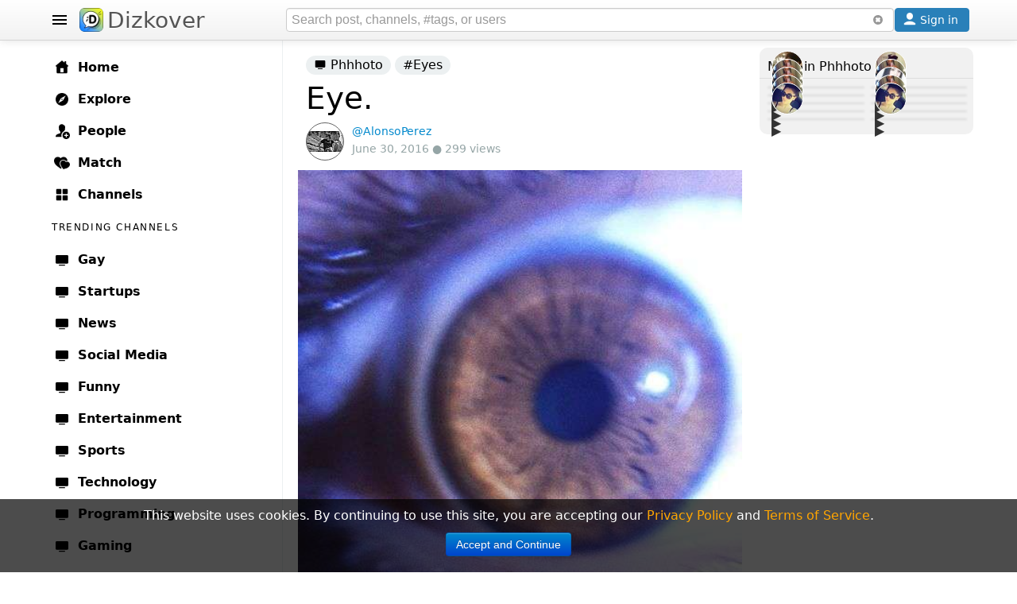

--- FILE ---
content_type: text/html; charset=UTF-8
request_url: https://www.dizkover.com/phhhoto/18917/eye
body_size: 22955
content:
<!DOCTYPE html>
<html xmlns="http://www.w3.org/1999/xhtml" xml:lang="en" lang="en" itemscope="" itemtype="http://schema.org/WebPage">
<head>
<meta http-equiv="Content-Type" content="text/html; charset=utf-8" />
<link rel="shortcut icon" type="image/x-icon" href="https://img.dizkover.com/images/favicon.1119.ico" />
<link rel="apple-touch-icon" sizes="167x167" href="https://img.dizkover.com/images/favicon-167x167.1119.png" />
<link rel="apple-touch-icon" sizes="180x180" href="https://img.dizkover.com/images/favicon-180x180.1119.png" />
<meta name="apple-mobile-web-app-title" content="Dizkover">


<meta itemprop="name" content="&quot;Eye.&quot; by Alonso P (@AlonsoPerez) on Jun 30, 2016, 2:16 am" />
<meta name="description" content="Alonso P (@AlonsoPerez) Phhhoto story: Eye... [Jun 30, 2016, 2:16 am]" />
<meta itemprop="description" content="Alonso P (@AlonsoPerez) Phhhoto story: Eye... [Jun 30, 2016, 2:16 am]" />
<meta property="fb:app_id" content="144998332352997" />
<meta property="og:url" content="https://www.dizkover.com/phhhoto/18917/eye" />
<meta property="og:title" content="&quot;Eye.&quot; by Alonso P (@AlonsoPerez) on Jun 30, 2016, 2:16 am - Dizkover" />
<meta property="og:description" content="Alonso P (@AlonsoPerez) Phhhoto story: Eye... [Jun 30, 2016, 2:16 am]" />
<meta property="og:image" content="https://img.dizkover.com/upload/img/orig/158174-146726739924-jpeg.jpg" />
<meta property="twitter:card" content="summary_large_image" />
<meta property="twitter:site" content="@Dizkover" />
<meta property="twitter:title" content="&quot;Eye.&quot; by Alonso P (@AlonsoPerez) on Jun 30, 2016, 2:16 am - Dizkover" />
<meta property="twitter:description" content="Alonso P (@AlonsoPerez) Phhhoto story: Eye... [Jun 30, 2016, 2:16 am]" />
<meta property="twitter:image" content="https://img.dizkover.com/upload/img/orig/158174-146726739924-jpeg.jpg" />
<meta itemprop="url" content="https://www.dizkover.com/phhhoto/18917/eye" />
<meta itemprop="primaryImageOfPage" content="https://img.dizkover.com/upload/img/orig/158174-146726739924-jpeg.jpg" />
<meta itemprop="thumbnailUrl" content="https://img.dizkover.com/upload/img/square/158174-146726739924-jpeg.jpg" />
<meta itemprop="image" content="https://img.dizkover.com/upload/img/orig/158174-146726739924-jpeg.jpg" />
<meta itemprop="publisher" content="Dizkover Media, LLC" />
<meta itemprop="dateCreated" content="2016-06-30T02:16:39+00:00" />
<meta itemprop="datePublished" content="2016-06-30T02:16:39+00:00" />
<meta itemprop="dateModified" content="2016-06-30T02:16:39+00:00" />
<meta itemprop="reviewedBy" content="Dizkover Media, LLC" />
<meta itemprop="lastReviewed" content="2016-06-30T02:16:39+00:00" />
<meta name="viewport" content="width=device-width, initial-scale=1, maximum-scale=1, user-scalable=0" />
<link rel="canonical" href="https://www.dizkover.com/phhhoto/18917/eye" />
<link fetchpriority="high" as="image" rel="preload" href="https://img.dizkover.com/upload/img/orig/158174-146726739924-jpeg.jpg" />
<link rel="stylesheet" type="text/css" href="https://img.dizkover.com/themes/bootstrap/css/styles.1119.min.css" />
<link rel="stylesheet" type="text/css" href="https://img.dizkover.com/assets/e3ecaab1/css/bootstrap.min.css" />
<link rel="stylesheet" type="text/css" href="https://img.dizkover.com/assets/e3ecaab1/css/bootstrap-responsive.min.css" />
<script type="text/javascript" src="https://img.dizkover.com/assets/1b1dd3f4/jquery.min.js"></script>
<script type="text/javascript" src="https://img.dizkover.com/assets/e3ecaab1/js/bootstrap.min.js"></script>
<title>&quot;Eye.&quot; by Alonso P (@AlonsoPerez) on Jun 30, 2016, 2:16 am - Dizkover</title>

<script type="application/ld+json">[{"@context":"http://schema.org","@type":"WebSite","name":"Dizkover","description":"Dizkover is an app to discover interesting people to add on all socials like snapchat. Find people who share your interests, share stories, find people nearby, and find a match. Add people on snapchat, kik, and skype.","url":"https://www.dizkover.com","thumbnailUrl":"https://img.dizkover.com/images/dizkover-snapcode.png"},{"@context":"http://schema.org","@type":"Organization","name":"Dizkover Media, LLC","url":"https://www.dizkover.com","sameAs":["https://www.facebook.com/dizkover","https://twitter.com/dizkover","https://www.instagram.com/dizkover","https://www.pinterest.com/dizkover"]}]</script>
	<script>
	$(document).ready(function(){ 
		$('#siteMenu .category .parent a.menu-label[href="' + window.location.pathname + '"]').addClass('active');
		$('#siteMenu .category .parent a.menu-label[href="https://www.dizkover.com' + window.location.pathname + '"]').addClass('active');
		if (window.location.pathname.toLowerCase()=='/match/match') {
			$('#siteMenu .category .parent a.menu-label[href="/match"]').addClass('active');
		}
	});
	</script>
<!-- gad-nothing --!>

</head>

	<body>


<div id="menuSpot">
<div class="container" role="contentinfo" itemscope="" itemtype="http://schema.org/SiteNavigationElement">
<div id="siteMenu" class="categories" style="">
<div id="siteMenuInner" class="category" style="padding-top:15px;">

<span class="parent"><a class="menu-label" itemprop="url" href="/"><span class="menu-icon icon-home"></span> <span itemprop="name">Home</span></a></span>
<span class="parent"><a class="menu-label" itemprop="url" href="/explore"><span class="menu-icon icon-explore"></span> <span itemprop="name">Explore</span></a></span>
<span class="parent"><a class="menu-label" itemprop="url" href="/people"><span class="menu-icon icon-people"></span> <span itemprop="name">People</span></a></span>
<span style="display:none;" class="parent"><a class="menu-label" itemprop="url" href="/map"><span class="menu-icon icon-map"></span> <span itemprop="name">Map</span></a></span>
<span class="parent"><a class="menu-label" itemprop="url" href="/match" data-id="menumembers"><span class="menu-icon icon-match"></span> <span itemprop="name">Match</span></a></span>	
<span class="parent"><a class="menu-label" itemprop="url" href="/channels"><span class="menu-icon icon-channels"></span> <span itemprop="name">Channels</span></a></span>







	<div class="menu-header">
	<span class="menu-header-label"><span class="text" style="display:inline-block;">Trending Channels</span></span>
	</div>
	<span class="parent"><a class="menu-label" itemprop="url" href="https://www.dizkover.com/gay" data-id="162" data-initfollow="" data-follow="1"><span class="menu-icon icon-channel"></span> <span itemprop="name">Gay</span></a></span> <span class="parent"><a class="menu-label" itemprop="url" href="https://www.dizkover.com/startups" data-id="158" data-initfollow="" data-follow="1"><span class="menu-icon icon-channel"></span> <span itemprop="name">Startups</span></a></span> <span class="parent"><a class="menu-label" itemprop="url" href="https://www.dizkover.com/news" data-id="2" data-initfollow="" data-follow="1"><span class="menu-icon icon-channel"></span> <span itemprop="name">News</span></a></span> <span class="parent"><a class="menu-label" itemprop="url" href="https://www.dizkover.com/social+media" data-id="3" data-initfollow="" data-follow="1"><span class="menu-icon icon-channel"></span> <span itemprop="name">Social Media</span></a></span> <span class="parent"><a class="menu-label" itemprop="url" href="https://www.dizkover.com/funny" data-id="4" data-initfollow="" data-follow="1"><span class="menu-icon icon-channel"></span> <span itemprop="name">Funny</span></a></span> <span class="parent"><a class="menu-label" itemprop="url" href="https://www.dizkover.com/entertainment" data-id="5" data-initfollow="" data-follow="1"><span class="menu-icon icon-channel"></span> <span itemprop="name">Entertainment</span></a></span> <span class="parent"><a class="menu-label" itemprop="url" href="https://www.dizkover.com/sports" data-id="6" data-initfollow="" data-follow="1"><span class="menu-icon icon-channel"></span> <span itemprop="name">Sports</span></a></span> <span class="parent"><a class="menu-label" itemprop="url" href="https://www.dizkover.com/technology" data-id="7" data-initfollow="" data-follow="1"><span class="menu-icon icon-channel"></span> <span itemprop="name">Technology</span></a></span> <span class="parent"><a class="menu-label" itemprop="url" href="https://www.dizkover.com/programming" data-id="9" data-initfollow="" data-follow="1"><span class="menu-icon icon-channel"></span> <span itemprop="name">Programming</span></a></span> <span class="parent"><a class="menu-label" itemprop="url" href="https://www.dizkover.com/gaming" data-id="10" data-initfollow="" data-follow="1"><span class="menu-icon icon-channel"></span> <span itemprop="name">Gaming</span></a></span> 




<div class="menu-line" style="padding-top:40px;"></div>

<span class="parent"><a class="menu-label" href="/snapchat/celebrity-snapcodes"><span class="menu-icon icon-info"></span> Celebrity Snapchat</a></span>
<span class="parent"><a class="menu-label" href="https://www.dizkover.com/blog"><span class="menu-icon icon-info"></span> Blog</a></span>
<span class="parent"><a class="menu-label" href="https://www.dizkover.com/site/help/badges"><span class="menu-icon icon-info"></span> Badges</a></span>
<span class="parent"><a class="menu-label" href="https://www.dizkover.com/site/help/about"><span class="menu-icon icon-info"></span> About</a></span>
<span class="parent"><a class="menu-label" href="https://www.dizkover.com/site/help/faq"><span class="menu-icon icon-info"></span> FAQ</a></span>
<span class="parent"><a class="menu-label" href="https://www.dizkover.com/site/help/privacy"><span class="menu-icon icon-info"></span> Privacy Policy</a></span>
<span class="parent"><a class="menu-label" href="https://www.dizkover.com/site/help/terms"><span class="menu-icon icon-info"></span> Terms of Service</a></span>


<div class="menu-line" style="padding-top:40px;"></div>

<div style="text-align:center;padding:30px 10px 30px 10px;font-size:0.8rem;font-weight:300;width:280px;">
<a class="btn-social btn-social-instagram" href="https://www.instagram.com/dizkover" rel="nofollow"><span></span></a>
<a class="btn-social btn-social-facebook" href="https://www.facebook.com/dizkover" rel="nofollow"><span></span></a>
<a class="btn-social btn-social-twitter" href="https://www.twitter.com/dizkover" rel="nofollow"><span></span></a>
<a class="btn-social btn-social-pinterest" href="https://www.pinterest.com/dizkover" rel="nofollow"><span></span></a>
<br/>
<img src="https://img.dizkover.com/images/dizkover-snapcode.png" style="width:70px;height:70px;margin:10px 0 20px 0;display:inline-block;" alt="dizkover snapcode"/>
<br/>
	<div style="margin:0px 0 20px 0;">
		<span style="display:block;margin:0 0 5px;font-weight:400;font-size:14px;">Download Dizkover app</span>
		<a href="https://apps.apple.com/us/app/dizkover-find-snapchat-usernames/id1406823891?ls=1" style="cursor:pointer;display:inline-block;"><img src="https://img.dizkover.com/images/appstore-black.svg" alt="Download Dizkover: Find Snapchat Usernames on the App Store" style="width:120px;height:40px;" /></a>
		<div style="margin-top:20px;font-size:0.9rem;">
		</div>
	</div>
Copyright &copy; 2026 Dizkover Media, LLC<br/>All rights reserved.
<br/>
Dizkover is not affiliated with Snapchat, Kik, Skype, or any other services platform linked on this website.
</div>


</div>


</div><!-- #siteMenu -->
</div><!-- container -->
</div><!-- #menuSpot -->


<div id="page-load" class="modal-overlay hidden"></div>


<div id="menuBar" class="navbar hideOnEditTiles navbar-fixed-top" style="z-index:1000;">

	<div class="navbar-inner" style="height:40px;padding:5px;">
	<div class="container" style="position:relative;">
	
		<span id="open-menu" class="btn-menu"></span>
	
		<span style="position:absolute;left:40px;"><a href="https://www.dizkover.com" class="brand" title="Dizkover"><img src="https://img.dizkover.com/images/favicon.1119.ico" alt="Dizkover" style="width:30px;height:30px;border-radius:6px;background:#fff;margin:5px 5px;" />Dizkover</a></span>

		<span aria-label="Search" id="mobile-search" class="btn-search" rel="popover" style="position:absolute;right:50px;z-index:99;display:none;padding:7px;"><span class="menu-icon icon-search"></span></span>
		
		<span id="search" style="margin: 5px !important;position: absolute;right:95px;height:30px;">

		<form id="search-form">
		<input style="width: 100%;height: 30px;box-sizing: border-box;" class="main-search" type="text" name="keyword" value="" placeholder="Search post, channels, #tags, or users" enterkeyhint="search">
		</form>	
		<span id="btn-search-clear" class="btn btn-link" style="position:absolute;top:0px;right:0px;margin:0px;"><i class="icon-remove-sign" style="opacity:0.5;"></i></span>
		<div class="search-word-group desktop"><div class="search-word-group-inner"></div></div>

		</span>

		<button aria-label="Close" class="btn btn-link btn-search-close icon icon-close" style="position: absolute;right: 0px;margin: 10px 5px;"></button>

		

				<span aria-label="Sign in" id="btnSignin" class="btnSignin btn btn-wire hilite" style="position: absolute;right: 5px;padding: 0px 5px; margin: 5px 0px;display: inline-block;"><span class="menu-icon icon-user icon-invert"></span> <span class="btnSignin-label">Sign in &nbsp;</span> </span>
				
		
	</div><!-- container -->
	</div>

</div>


<div class="top-space" style="height:50px"></div>


	

<div id="page">
	<div class="container" style="position:relative;z-index:10;">
	
		<div id="content">
		


	

<div class="item-page">

<div class="row-fluid" style="padding-bottom:0px;">


<div class="span8" style="position:relative;">

<div class="widgetItemView hide-on-comment-popup hide-on-hashtag-popup userDataFrame">



<script type="application/ld+json">{"@context": "http://schema.org","@type": "BreadcrumbList","itemListElement":[{"@type": "ListItem","position": 1,"item":{"@id": "https://www.dizkover.com/phhhoto","name": "Phhhoto"}}]}</script>
	


<ol class="breadcrumb">
<li><a href="https://www.dizkover.com/phhhoto"><span class="icon-channel" style="width:16px;height:16px;"></span> Phhhoto</a></li>

	
			<li><a href="https://www.dizkover.com/phhhoto/eyes">#Eyes</a></li>
				
</ol>



<div class="margin-side hide-on-edit" style="padding-bottom:10px;margin-bottom:0px;">
	
			<h1 itemprop="headline">Eye.</h1>			<div class="info" id="item-data" data-cat_id="189"> 
			<span class="img-avatar-thumb popUserModal" data-json="[base64]" data-avatar="https://img.dizkover.com/upload/img/avatar/square/AlonsoPerez.1727417377.jpg" style="background-image: url('https://img.dizkover.com/upload/img/avatar/thumb/AlonsoPerez.1727417377.jpg');"></span> 
					<span itemprop="author" class="popUserModal username" style="cursor:pointer;">@AlonsoPerez</span><br/>
			June 30, 2016 ● 299 views
			</div>
</div>
<div class="board-about hidden"><p><b>About Phhhoto</b></p>

<p><b>Phhhoto</b>&nbsp;is a free camera app for the iPhone and Android devices. Phhhoto&nbsp;captures images in animated GIF format. When you think of GIF, you think of Tumblr. And this is what Phhhoto will be trying to achieve now. Become the king of animated GIF!</p>

<p><b>Get dizkovered on Phhhoto!</b></p>

<p>Are you on Phhhoto? If you want to gain more followers on Phhhoto, share your Phhhoto gifs here at dizkover. Share your imagination. Share your creativity. And become Phhhoto famous!</p>

<p><b>How to post your Phhhoto?</b></p>

<p>Just post the link of your Phhhoto and we&#39;ll retrieve your Phhhoto. E.g.: &nbsp;http://phhhoto.com/i/ddvhZ225if7</p>

<p><b>Get Phhhoto on the AppStore:</b><br />
https://itunes.apple.com/us/app/phhhoto-moving-pictures/id871169596?mt=8</p>
</div>

	

	<div class="hide-on-edit" style="text-align:center;">
	<div class="image item-image" style="position:relative;display:inline-block;width:100%;">
		<img class="frame-img" src="/images/phhhoto.png" alt="Eye."/>
			<span class="image-strip" style="border-radius:inherit;position:absolute;top:0;left:0;bottom:0;right:0;background-image:url('https://img.dizkover.com/upload/img/orig/158174-146726739924-jpeg.jpg');
			background-size: 100% 500%;"></span>
	</div>
	</div>
	<div style="text-align:center;font-size:12px;"><span class="btn-link external-link" data-content="&lt;a target=&quot;_blank&quot; rel=&quot;noopener nofollow&quot; class=&quot;ext-link&quot; href=&quot;http://phhhoto.com/i/GIIf94c7cyz&quot;&gt;Go To External Site&lt;/a&gt;">via phhhoto.com</span></div>			
	
	<div id="item_body" class="margin-side hide-on-edit hide-on-comment-popup">
	
		
	
		
		
	
		
		


	</div><!-- end item_body -->
	
	
		
	
		
		
	
	
</div><!-- widgetItemView -->


		


<div id="widgetComments" class="widgetItemView collection hide-on-edit" style="margin-bottom:10px;overflow:auto;">

<div class="portlet-decoration">
<div class="portlet-title"><h2><i class="icon-comment"></i> <span id="comments_total">0</span> Comments</h2>
</div>
</div>


<div id="placeholder" class="comment" style="text-align:right;padding:10px;display:block;">
<button id="btnCloseComments" class="btn btn-follow btn-info" style="float:right;margin-left:5px;">Close</button> 
<button id="commentNewReply" data-parent_id="0" class="btn btn-follow btn-info"><i class="icon-plus-sign icon-white"></i> Comment</button>
</div>

<div id="comments" class="hide-on-edit">




<div id="comments-list">
<div id="comment_separator"></div>
<div id="showmore" style="margin-bottom:5px;"></div>
</div>


<div style="text-align:center;">
</div>
<br/>

</div><!--comments -->
</div><!-- widgetComments -->


	

	
	
	
	
</div><!-- span8 -->


<div id="siteSidebar" class="span4 hide-on-edit">
	

		

		

	


	

		


	
	
	
		
	

<div class="collection sideBar" id="yw1">
<div class="portlet-decoration">
<div class="portlet-title"><h2>More in Phhhoto</h2></div>
</div>
<div class="portlet-content">

<div class="bgimg" style="position: relative;">
<div class="bgimg-inner gotolink lazy" data-href="https://www.dizkover.com/phhhoto/21054/happy-valentines-day" title="Happy Valentines Day ❤️❤️" data-bg="https://img.dizkover.com/upload/img/orig/74-148705524717-jpeg.jpg" data-style="background-image:url('https://img.dizkover.com/upload/img/orig/74-148705524717-jpeg.jpg');">
 

<span class="userInfoFrame">
<span class="badge badge-warning"><span class="icon-heart icon-white"></span> <span style="vertical-align:bottom;">4</span></span>
</span>

<div class="itemText">
<h3 class="text"><a href="https://www.dizkover.com/phhhoto/21054/happy-valentines-day" title="Happy Valentines Day ❤️❤️">
Happy Valentines Day ❤️❤️</a></h3>
</div>

</div>

<div class="bgimg-gradient">▶︎</div>

<div class="userDataFrame">
<span class="img-avatar-thumb popUserModal" data-json="[base64]" data-avatar="https://img.dizkover.com/upload/img/avatar/square/Robber.1727417377.jpg" style="background-image: url('https://img.dizkover.com/upload/img/avatar/thumb/Robber.1727417377.jpg');"></span></div>
</div>
<div class="bgimg" style="position: relative;">
<div class="bgimg-inner gotolink lazy" data-href="https://www.dizkover.com/phhhoto/21035/wow-beauty-people" title="#WOW: Beauty + People" data-bg="https://img.dizkover.com/upload/img/orig/326-148697561033-jpeg.jpg" data-style="background-image:url('https://img.dizkover.com/upload/img/orig/326-148697561033-jpeg.jpg');">
 

<span class="userInfoFrame">
<span class="badge badge-warning"><span class="icon-heart icon-white"></span> <span style="vertical-align:bottom;">7</span></span>
</span>

<div class="itemText">
<h3 class="text"><a href="https://www.dizkover.com/phhhoto/21035/wow-beauty-people" title="#WOW: Beauty + People">
#WOW: Beauty + People</a></h3>
</div>

</div>

<div class="bgimg-gradient">▶︎</div>

<div class="userDataFrame">
<span class="img-avatar-thumb popUserModal" data-json="[base64]" data-avatar="https://img.dizkover.com/upload/img/avatar/square/FlorixPopa.1727417377.jpg" style="background-image: url('https://img.dizkover.com/upload/img/avatar/thumb/FlorixPopa.1727417377.jpg');"></span></div>
</div>
<div class="bgimg" style="position: relative;">
<div class="bgimg-inner gotolink lazy" data-href="https://www.dizkover.com/phhhoto/21027/afterhours-cars-bridge-city" title="#AfterHours: Cars + Bridge + City" data-bg="https://img.dizkover.com/upload/img/orig/366-148695469704-jpeg.jpg" data-style="background-image:url('https://img.dizkover.com/upload/img/orig/366-148695469704-jpeg.jpg');">
 

<span class="userInfoFrame">
<span class="badge badge-warning"><span class="icon-heart icon-white"></span> <span style="vertical-align:bottom;">3</span></span>
</span>

<div class="itemText">
<h3 class="text"><a href="https://www.dizkover.com/phhhoto/21027/afterhours-cars-bridge-city" title="#AfterHours: Cars + Bridge + City">
#AfterHours: Cars + Bridge + City</a></h3>
</div>

</div>

<div class="bgimg-gradient">▶︎</div>

<div class="userDataFrame">
<span class="img-avatar-thumb popUserModal" data-json="[base64]" data-avatar="https://img.dizkover.com/upload/img/avatar/square/rockybalboa.1727417377.jpg" style="background-image: url('https://img.dizkover.com/upload/img/avatar/thumb/rockybalboa.1727417377.jpg');"></span></div>
</div>
<div class="bgimg" style="position: relative;">
<div class="bgimg-inner gotolink lazy" data-href="https://www.dizkover.com/phhhoto/21008/wow-the-beauty-of-nature" title="#WOW; The beauty of #nature" data-bg="https://img.dizkover.com/upload/img/orig/366-148691718986-jpeg.jpg" data-style="background-image:url('https://img.dizkover.com/upload/img/orig/366-148691718986-jpeg.jpg');">
 

<span class="userInfoFrame">
<span class="badge badge-warning"><span class="icon-heart icon-white"></span> <span style="vertical-align:bottom;">3</span></span>
</span>

<div class="itemText">
<h3 class="text"><a href="https://www.dizkover.com/phhhoto/21008/wow-the-beauty-of-nature" title="#WOW; The beauty of #nature">
#WOW; The beauty of #nature</a></h3>
</div>

</div>

<div class="bgimg-gradient">▶︎</div>

<div class="userDataFrame">
<span class="img-avatar-thumb popUserModal" data-json="[base64]" data-avatar="https://img.dizkover.com/upload/img/avatar/square/rockybalboa.1727417377.jpg" style="background-image: url('https://img.dizkover.com/upload/img/avatar/thumb/rockybalboa.1727417377.jpg');"></span></div>
</div>
<div class="bgimg" style="position: relative;">
<div class="bgimg-inner gotolink lazy" data-href="https://www.dizkover.com/phhhoto/20992/bestofphhhoto-after-hours-abstract" title="#BestOfPhhhoto: After Hours Abstract" data-bg="https://img.dizkover.com/upload/img/orig/366-148688786811-jpeg.jpg" data-style="background-image:url('https://img.dizkover.com/upload/img/orig/366-148688786811-jpeg.jpg');">
 

<span class="userInfoFrame">
<span class="badge badge-warning"><span class="icon-heart icon-white"></span> <span style="vertical-align:bottom;">5</span></span>
</span>

<div class="itemText">
<h3 class="text"><a href="https://www.dizkover.com/phhhoto/20992/bestofphhhoto-after-hours-abstract" title="#BestOfPhhhoto: After Hours Abstract">
#BestOfPhhhoto: After Hours Abstract</a></h3>
</div>

</div>

<div class="bgimg-gradient">▶︎</div>

<div class="userDataFrame">
<span class="img-avatar-thumb popUserModal" data-json="[base64]" data-avatar="https://img.dizkover.com/upload/img/avatar/square/rockybalboa.1727417377.jpg" style="background-image: url('https://img.dizkover.com/upload/img/avatar/thumb/rockybalboa.1727417377.jpg');"></span></div>
</div>
<div class="bgimg" style="position: relative;">
<div class="bgimg-inner gotolink lazy" data-href="https://www.dizkover.com/phhhoto/20804/follow-me-on-phhhoto-betzy14" title="Follow me on phhhoto @Betzy14" data-bg="https://img.dizkover.com/upload/img/orig/180894-148631346656-jpeg.jpg" data-style="background-image:url('https://img.dizkover.com/upload/img/orig/180894-148631346656-jpeg.jpg');">
 

<span class="userInfoFrame">
<span class="badge badge-warning"><span class="icon-heart icon-white"></span> <span style="vertical-align:bottom;">4</span></span>
</span>

<div class="itemText">
<h3 class="text"><a href="https://www.dizkover.com/phhhoto/20804/follow-me-on-phhhoto-betzy14" title="Follow me on phhhoto @Betzy14">
Follow me on phhhoto @Betzy14</a></h3>
</div>

</div>

<div class="bgimg-gradient">▶︎</div>

<div class="userDataFrame">
<span class="img-avatar-thumb popUserModal" data-json="[base64]" data-avatar="https://img.dizkover.com/upload/img/avatar/square/Betzy14.1727417377.jpg" style="background-image: url('https://img.dizkover.com/upload/img/avatar/thumb/Betzy14.1727417377.jpg');"></span></div>
</div>
<div class="bgimg" style="position: relative;">
<div class="bgimg-inner gotolink lazy" data-href="https://www.dizkover.com/phhhoto/20377/roadtrip-destination-cave" title="#RoadTrip: Destination Cave" data-bg="https://img.dizkover.com/upload/img/orig/366-148109256038-jpeg.jpg" data-style="background-image:url('https://img.dizkover.com/upload/img/orig/366-148109256038-jpeg.jpg');">
 

<span class="userInfoFrame">
<span class="badge badge-warning"><span class="icon-heart icon-white"></span> <span style="vertical-align:bottom;">0</span></span>
</span>

<div class="itemText">
<h3 class="text"><a href="https://www.dizkover.com/phhhoto/20377/roadtrip-destination-cave" title="#RoadTrip: Destination Cave">
#RoadTrip: Destination Cave</a></h3>
</div>

</div>

<div class="bgimg-gradient">▶︎</div>

<div class="userDataFrame">
<span class="img-avatar-thumb popUserModal" data-json="[base64]" data-avatar="https://img.dizkover.com/upload/img/avatar/square/rockybalboa.1727417377.jpg" style="background-image: url('https://img.dizkover.com/upload/img/avatar/thumb/rockybalboa.1727417377.jpg');"></span></div>
</div>
<div class="bgimg" style="position: relative;">
<div class="bgimg-inner gotolink lazy" data-href="https://www.dizkover.com/phhhoto/20273/getting-dark-at-the-beach" title="Getting dark at the #beach 🌊" data-bg="https://img.dizkover.com/upload/img/orig/366-148034639534-jpeg.jpg" data-style="background-image:url('https://img.dizkover.com/upload/img/orig/366-148034639534-jpeg.jpg');">
 

<span class="userInfoFrame">
<span class="badge badge-warning"><span class="icon-heart icon-white"></span> <span style="vertical-align:bottom;">3</span></span>
</span>

<div class="itemText">
<h3 class="text"><a href="https://www.dizkover.com/phhhoto/20273/getting-dark-at-the-beach" title="Getting dark at the #beach 🌊">
Getting dark at the #beach 🌊</a></h3>
</div>

</div>

<div class="bgimg-gradient">▶︎</div>

<div class="userDataFrame">
<span class="img-avatar-thumb popUserModal" data-json="[base64]" data-avatar="https://img.dizkover.com/upload/img/avatar/square/rockybalboa.1727417377.jpg" style="background-image: url('https://img.dizkover.com/upload/img/avatar/thumb/rockybalboa.1727417377.jpg');"></span></div>
</div>
<div class="bgimg" style="position: relative;">
<div class="bgimg-inner gotolink lazy" data-href="https://www.dizkover.com/phhhoto/20211/greener-pasture" title="Greener Pasture 👀" data-bg="https://img.dizkover.com/upload/img/orig/174834-147994933364-jpeg.jpg" data-style="background-image:url('https://img.dizkover.com/upload/img/orig/174834-147994933364-jpeg.jpg');">
 

<span class="userInfoFrame">
<span class="badge badge-warning"><span class="icon-heart icon-white"></span> <span style="vertical-align:bottom;">10</span></span>
</span>

<div class="itemText">
<h3 class="text"><a href="https://www.dizkover.com/phhhoto/20211/greener-pasture" title="Greener Pasture 👀">
Greener Pasture 👀</a></h3>
</div>

</div>

<div class="bgimg-gradient">▶︎</div>

<div class="userDataFrame">
<span class="img-avatar-thumb popUserModal" data-json="[base64]" data-avatar="https://img.dizkover.com/upload/img/avatar/square/Simone.1727417377.jpg" style="background-image: url('https://img.dizkover.com/upload/img/avatar/thumb/Simone.1727417377.jpg');"></span></div>
</div>
<div class="bgimg" style="position: relative;">
<div class="bgimg-inner gotolink lazy" data-href="https://www.dizkover.com/phhhoto/20194/a-walk-on-the-beach" title="A walk on the #beach" data-bg="https://img.dizkover.com/upload/img/orig/174834-147979346817-jpeg.jpg" data-style="background-image:url('https://img.dizkover.com/upload/img/orig/174834-147979346817-jpeg.jpg');">
 

<span class="userInfoFrame">
<span class="badge badge-warning"><span class="icon-heart icon-white"></span> <span style="vertical-align:bottom;">9</span></span>
</span>

<div class="itemText">
<h3 class="text"><a href="https://www.dizkover.com/phhhoto/20194/a-walk-on-the-beach" title="A walk on the #beach">
A walk on the #beach</a></h3>
</div>

</div>

<div class="bgimg-gradient">▶︎</div>

<div class="userDataFrame">
<span class="img-avatar-thumb popUserModal" data-json="[base64]" data-avatar="https://img.dizkover.com/upload/img/avatar/square/Simone.1727417377.jpg" style="background-image: url('https://img.dizkover.com/upload/img/avatar/thumb/Simone.1727417377.jpg');"></span></div>
</div></div>
</div>	
	


	
		
		
	


	
	
	
		
		
		
	
	
<!--ALL ADS-->


	





	
</div>
</div>

</div><!-- item-page -->




<!-- popup for select images -->

	<script type="text/javascript">
	/*<![CDATA[*/
	$(document).ready(function(){
		jQuery('body').on('click','.image a',function(){
			if ($(this).find('.play-big, .overlay').is(':visible')) {
				var vid = $(this).attr('data-load');
		        if ($(this).attr('data-action')=='loadgif') {
		        	$(this).find('.bkgd').css('background-image',vid);
		        }
		        if ($(this).attr('data-action')=='loadvid') {
		        	$(this).find('.bkgd').html(''+
		        		'<iframe width="100%" height="100%" src="//www.youtube.com/embed/'+vid+'?feature=player_embedded&autoplay=1&fs=1&modestbranding=1&rel=0&showinfo=0&iv_load_policy=3&theme=dark" frameborder="0" allowfullscreen></iframe>'+
		        	'');
		        	$(this).find('.item-vid').css({'background-image':'none'});
		        }
		        if ($(this).attr('data-action')=='loadvimeo') {
		        	$(this).find('.bkgd').html(''+
		        		'<iframe width="100%" height="100%" src="//player.vimeo.com/video/'+vid+'?autoplay=1" frameborder="0" allowfullscreen></iframe>'+
		        	'');
		        	$(this).find('.item-vid').css({'background-image':'none'});
		        }
		        if ($(this).attr('data-action')=='loadfunnyordie') {
		        	$(this).find('.bkgd').html(''+
		        		'<iframe height="100%" width="100%" mozallowfullscreen="" allowfullscreen="" frameborder="0" src="http://www.funnyordie.com/embed/'+vid+'?autoplay=1" webkitallowfullscreen=""></iframe>'+
		        	'');
		        	$(this).find('.item-vid').css({'background-image':'none'});
		        }
		        if ($(this).attr('data-action')=='loadfbvid') {
		        	$(this).find('.bkgd').html(''+
		        		'<iframe width="100%" height="100%" src="//www.facebook.com/video/embed?video_id='+vid+'?autoplay=1" frameborder="0" allowfullscreen></iframe>'+
		        	'');
		        	$(this).find('.item-vid').css({'background-image':'none'});
		        }
		        if ($(this).attr('data-action')=='loadnewsinc') {
		        	$(this).find('.bkgd').html(''+
		        		'<iframe width="100%" height="100%" src="//launch.newsinc.com/?type=VideoPlayer/Single&widgetId=1&videoId='+vid+'" frameborder="no" scrolling="no" noresize marginwidth="0" marginheight="0"></iframe>'+
		        	'');
		        	$(this).find('.item-vid').css({'background-image':'none'});
		        }
	            $(this).find('.overlay').hide();
			} 
			else if ($(this).find('.overlay').length > 0) {
	        	$(this).find('.bkgd').css('background-image',$(this).attr('data-thumb'));
				$(this).find('.overlay').show();
			} 
			else {
				$(this).parent().attr('href',$(this).attr('data-href'));
			}
		});
	});
	/*]]>*/
	</script>
	
<script type="text/javascript">
/*<![CDATA[*/
var comment_count_left=0;
var parent_id=0;
var ic_id='';
var prev_sort='';
var sort='best';
var page=2; //because 1st is already displayed
var item_id = 18917;
var i=10;

if (window.location.hash === "#gallery") {
	$('.item-body').hide();
}

$("#gallery").append($("#thumbs"));
//$('#comment_link_body').hide();
//$("#hidden-image").hide();


function sendAlert(msg) {
	return '<div class="alert alert-success">'+
		'<button type="button" class="close" data-dismiss="alert"></button>'+msg+
		'</div>';
}
jQuery(function($) {

	
	jQuery('body').on('click','#dropzone',function(){ $('#fileupload').trigger('click'); }); $('#fileupload').live('click', function(e) { $('#progress .bar').css('width','0%'); initFileUpload(); }); function initFileUpload() { $('#fileupload').fileupload({ url: '/file/upload', type:'post',dataType:'json',autoUpload:false, formData: {user_id:''}, dropZone: $('#dropzone'), add: function(e, data, textStatus){ var allowed_type = ["video\/mp4","image\/jpeg","image\/gif","image\/png","text\/html"]; if( $.inArray(data.files[0].type, allowed_type) == -1 ) { showAlert('Only JPG, GIF, PNG, MP4 files are allowed. (Type: '+data.files[0].type+')'); return false; } var jqXHR = data.submit() .success(function (result, textStatus, jqXHR) { }) .error(function (jqXHR, textStatus, errorThrown) { }) .complete(function (result, textStatus, jqXHR) { }); }, progress: function (e, data, jqXHR) { $.each(data.files, function (index, file) { var progress = parseInt(data.loaded / data.total * 100, 10); $('#progress .bar').css('width',progress + '%'); }); }, beforeSend: function() { $('#progress').addClass('progress-info'); $('#progress').addClass('active'); $('#progress').removeClass('progress-success'); $('#progress .bar').css('width','100%'); }, done: function (e, data) { $('#progress').addClass('progress-success'); $('#progress').removeClass('progress-info'); $('#progress').removeClass('active'); $.each(data.result.files, function (index, file) { if (file.size>15000000) { showAlert('File too big. Maximum of 10MB file size allowed.'); return; } if (file.type=='video/mp4') { if ($('.parse-item').length) { $('#selectMedia').modal('hide'); showAlert('You cannot add both photo and video. Post photo and video separately.','Error'); return false; } $('input[name=post-type]').val('8'); $('#ItemForm_item_video').val(file.name); appendVideo(file.url, ''); } else if ($.inArray(parseInt($('#item_type').val()),[2,4])>=0) { getParsedImage(file.thumbnail_url, file.name); $('#item_img_thumb').val(file.name); } else { if ($('#parse video').length) { $('#selectMedia').modal('hide'); showAlert('You cannot add both photo and video. Post photo and video separately.','Error'); return false; } if (typeof file.error === 'undefined') { appendImages(file.url, file.name, '', ''); } else { $('#progress .bar').css('width','0%'); showAlert(file.error); } } }); }, }); } jQuery('body').on('click','.parse-item .btnSetPrimary',function(){ var primaryImg = $(this).closest('.parse-item').find('img').attr('data-filename'); $('#ItemForm_item_img_thumb').val(primaryImg); $('#item_img_thumb').val(primaryImg); $('.btnSetPrimary').removeClass('btn-success'); $(this).addClass('btn-success'); }); jQuery('body').on('click','.parse-item .btnRemove',function(){ if ($(this).closest('.parse-item').find('.btnSetPrimary').hasClass('btn-success')) { $('#ItemForm_item_img_thumb').val(''); $('#item_img_thumb').val(''); } $(this).closest('.parse-item').remove(); $('#progress .bar').css('width','0%'); }); var parseMediaUrl=''; jQuery('body').on('input','.ItemForm_image_url',function() { if (!validURL($(this).val())) { showAlert('Invalid link'); return false; } var url = $(this).val(); if (parseMediaUrl!=url) { jQuery.ajax({ url:'/ajax/parseurlmedia', cache:false,live:false,type:'post',dataType:'json',timeout:30000, data:{'url':url}, beforeSend:function(){ $('#selectMedia .media').html('<span class="page-loading" style="display:inline-block;"></span>'); $('#selectMedia').detach().appendTo('body'); $('#selectMedia').modal('show'); }, success:function(o) { if (o.out==0) { $('#selectMedia .media').empty(); $.each(o.medias, function(i, item) { if ($.inArray(item.type, ['video/mp4','video/webm']) !== -1) { $('#selectMedia .media').append('<span class="thumbnail"><video src="'+item.src+'" data-url="'+url+'" type="video/mp4" allowfullscreen="false" preload="auto" muted="true" loop playsinline controls autoplay></video>'+item.type+'</span>'); } else { $('#selectMedia .media').append('<span class="thumbnail"><img src="'+item.src+'"/>'+item.type+' '+item.size+'</span>'); } }); $('#selectMedia video').each(function(index, el) { $(this).get(0).play(); }); parseMediaUrl = url; } else { $('#selectMedia .media').html('<div class="alert alert-error">ERROR: '+o.msg+'</div>'); parseMediaUrl = ''; } }, error:function(x, t, m) { console.log(m); if (t == 'timeout') { $('#selectMedia .media').html('<div class="alert alert-error">ERROR: Timeout!</div>'); } else { $('#selectMedia .media').html('<div class="alert alert-error">ERROR!</div>'); } parseMediaUrl = ''; } }); } else { $('#selectMedia').modal('show'); } }); function appendImages(src, filename, url, caption) { console.log(caption); $('#parse').append( '<div class="parse-item">'+ '<div class="image"><img src="'+src+'" data-filename="'+filename+'" data-url="'+url+'"/></div>'+ '<div class="image-right">'+ '<textarea class="span12 caption" type="text" placeholder="caption (optional)">'+caption+'</textarea>'+ '<span class="btn btn-mini btnSetPrimary">Set Primary</span> <span class="btn btn-mini btnRemove">Remove</span>'+ '<span class="btn btn-mini copyToClipboard" data-filename="{embed:media#'+filename+'}">Copy Embed</span>'+ '</div>'+ '</div>'); if ($('#formname').val()=='comment') { $('.btnSetPrimary').remove(); } } function appendVideo(src, url) { $('#parse').html( '<video id="video" src="'+src+'" type="video/mp4" data-url="'+url+'" data-duration"" data-width="" data-height="" loop playsinline controls autoplay></video>'+ '<div><span class="btn btn-small" id="captureThumbnail" style="margin:0 0 7px;">Capture Video Thumbnail</span></div>'+ '<span style="display:inline-block;max-width:400px;text-align:center;"><canvas id="videoThumbnail" style="width:100%;"></canvas></span>'); } var dataImageURL; jQuery('body').on('click','#captureThumbnail', function(){ var canvas = document.getElementById('videoThumbnail'); var video = document.getElementById('video'); $('#video').attr('data-duration',video.duration); $('#video').attr('data-height',video.videoHeight); $('#video').attr('data-width',video.videoWidth); canvas.width = 640; canvas.height = (video.videoHeight * (640/video.videoWidth)); var hRatio = canvas.width/video.videoWidth; var vRatio = canvas.height/video.videoHeight; var ratio = Math.min(hRatio, vRatio); var centerShift_x = ( canvas.width - video.videoWidth*ratio ) / 2; var centerShift_y = ( canvas.height - video.videoHeight*ratio ) / 2; canvas.getContext('2d').clearRect(0,0,canvas.width, canvas.height); canvas.getContext('2d').drawImage(video, 0,0, video.videoWidth, video.videoHeight, centerShift_x,centerShift_y,video.videoWidth*ratio, video.videoHeight*ratio); dataImageURL = canvas.toDataURL('image/jpg'); $('#ItemForm_item_img_thumb').val(dataImageURL); });	jQuery(document).on('click','#btnParseImageLink',function(e) { console.log('btnParseImageLink'); var url = $(this).parent().find('input').val(); if (!validURL(url)) { showAlert('Invalid image link'); return false; } $(this).button('loading'); jQuery.ajax({ url:'/ajax/geturlmedia', cache:false,live:false,type:'post',dataType:'json',timeout:60000, data:{'url':url}, beforeSend:function(){ }, success:function(o) { if (o.out==0) { if ($.inArray(o.type, ['video/mp4','video/webm']) !== -1) { $('input[name=post-type]').val('8'); $('#ItemForm_item_video').val(o.filename); if ($('#formname').val()=='comment') { appendCommentVideo(o.url); } else { appendVideo(o.url, o.url); } } else { $('#parse .image img').attr('src',o.url); $('#selectMedia').modal('hide'); $('input[name=post-type]').val('2'); $('#ItemForm_item_video').val(''); $('#ItemForm_item_img_thumb').val(o.url); $('#fileupload').val(''); } } $('#parseImageUrl').button('reset'); }, error:function(x, t, m) { $('#spinner').removeClass('loading'); if(t==='timeout') { showAlert('Unable to parse link.'); } $('#parseImageUrl').button('reset'); } }); $(this).button('reset'); }); jQuery(document).on('click','#btnParseUrlMedia',function() { var url = $(this).attr('data-url'); if (parseMediaUrl!=url) { jQuery.ajax({ url:'/ajax/parseurlmedia', cache:false,live:false,type:'post',dataType:'json',timeout:30000, data:{'url':url}, beforeSend:function(){ $('#selectMedia .media').html('<span class="page-loading" style="display:inline-block;"></span>'); $('#selectMedia').detach().appendTo('body'); $('#selectMedia').modal('show'); }, success:function(o) { if (o.out==0) { $('#selectMedia .media').empty(); $.each(o.medias, function(i, item) { if ($.inArray(item.type, ['video/mp4','video/webm']) !== -1) { $('#selectMedia .media').append('<span class="thumbnail"><video src="'+item.src+'" type="video/mp4" data-url="'+url+'" allowfullscreen="false" preload="auto" muted="true" loop playsinline controls autoplay></video>'+item.type+'</span>'); } else { $('#selectMedia .media').append('<span class="thumbnail"><img src="'+item.src+'"/>'+item.type+' '+item.size+'</span>'); } }); $('#selectMedia video').each(function(index, el) { $(this).get(0).play(); }); parseMediaUrl = url; } else { $('#selectMedia .media').html('<div class="alert alert-error">ERROR: '+o.msg+'</div>'); parseMediaUrl = ''; } }, error:function(x, t, m) { if (t == 'timeout') { $('#selectMedia .media').html('<div class="alert alert-error">ERROR: Timeout!</div>'); } else { $('#selectMedia .media').html('<div class="alert alert-error">ERROR!</div>'); } parseMediaUrl = ''; } }); } else { $('#selectMedia').modal('show'); } }); $('#btnUploadImage').live('click', function(e) { $('#btnUploadImage').fileupload({ url:'/file/upload', type:'post',dataType:'json',autoUpload:false, formData: {user_id:''}, add: function(e, data, textStatus){ var allowed_type = ['image/jpeg','image/gif','image/png']; if( $.inArray(data.files[0].type, allowed_type) == -1 ) { $('#alert').text('Only JPG, GIF, and PNG image formats are allowed.'); $('#alert').show(); return false; } var jqXHR = data.submit() .success(function (result, textStatus, jqXHR) { }) .error(function (jqXHR, textStatus, errorThrown) { }) .complete(function (result, textStatus, jqXHR) { }); }, progress: function (e, data, jqXHR) { $.each(data.files, function (index, file) { var progress = parseInt(data.loaded / data.total * 100, 10); $('#progress .bar').css('width',progress + '%'); }); }, done: function (e, data) { $.each(data.result.files, function (index, file) { $.each(data.result.files, function (index, file) { if (typeof file.error === 'undefined') { $('#parse').find('img').attr('src', file.url); $('#parse').find('img').attr('data-filename', file.name); $('#selectImage .modal-body .images').html(showImage(file.url)); $('#ItemForm_item_img_thumb').val(file.name); $('#selectMedia').modal('hide'); } else { $('#progress .bar').css('width','0%'); $('#alert').text(file.error); $('#alert').show(); } }); }); }, }); }); jQuery(document).on('click','#selectMedia .thumbnail',function(){ var media = $(this).find('img').attr('src'); if (media == null) { if ($('.parse-item').length) { $('#selectMedia').modal('hide'); showAlert('You cannot add both photo and video. Please post photo and video separately.','Error'); return false; } var video = $(this).find('video'); if (video.attr('src').substr(0,4)=='http') { jQuery.ajax({ url:'/ajax/geturlmedia', cache:false,live:false,type:'post',dataType:'json',timeout:30000, data:{'url':video.attr('src')}, success:function(o) { if (o.out==0) { video.attr('src',o.url); $('input[name=post-type]').val('8'); $('#ItemForm_item_video').val(video.attr('src')); $('#ItemForm_item_img_thumb').val(''); $('.ItemForm_image_url').val(''); appendVideo(video.attr('src'), video.attr('data-url')); $('#selectMedia').modal('hide'); } }, error:function(x, t, m) { } }); } else { $('input[name=post-type]').val('8'); $('#ItemForm_item_video').val(video.attr('src')); appendVideo(video.attr('src'), video.attr('data-url')); $('.ItemForm_image_url').val(''); $('#selectMedia').modal('hide'); } } else { if ($('#parse video').length) { $('#selectMedia').modal('hide'); showAlert('You cannot add both photo and video. Please post photo and video separately.','Error'); return false; } if ($('input[name=post-url]').val()=='' || $('#formname').val()=='comment' || $('.parse-item').length) { appendImages(media, media, parseMediaUrl, ''); } else { $('#parse').html('<span class="image"><img src="'+media+'"/></span>'); } $('#selectMedia').modal('hide'); $('input[name=post-type]').val('3'); $('#ItemForm_item_video').val(''); $('.ItemForm_image_url').val(''); $('#ItemForm_item_img_thumb').val(media); } $('#selectMedia video').each(function(index, el) { $(this).get(0).pause(); }); }); function appendParsedLink(image, title, url) { $('#parse').html('<span class="parse-item">'+ '<span class="image"><img src="'+image+'"/><br/>'+ '<a href="javascript:void(0);" id="btnSelectImage">change image</a></span>'+ '<span id="parse-body"></span>'+ '<span id="parse-url">Link: '+url+'</span></span>'); $('#ItemForm_item_img_thumb').val(image); return false; }
	
	

	jQuery('body').on('click','#btnPopupComments',function(){
		$(".hide-on-comment-popup").css({'display':'none'});
		$("#btnCloseComments").css({'display':'inherit'});
			});
	jQuery('body').on('click','#btnCloseComments',function(){
		$(".hide-on-comment-popup").css({'display':'inherit'});
		$("#btnCloseComments").css({'display':'none'});
				
	});	

	jQuery('body').on('click','#btnPopupHashtags',function(){
		$(".hide-on-hashtag-popup").css({'display':'none'});
		$("#btnCloseHashtags").css({'display':'inherit'});
			});
	jQuery('body').on('click','#btnCloseHashtags',function(){
		$(".hide-on-hashtag-popup").css({'display':'inherit'});
		$("#btnCloseHashtags").css({'display':'none'});
			});				
	
	jQuery('body').on('click','#submit_comment',function(){
		
		if(typeof CKEDITOR.instances['ic_comment'] != 'undefined') {
			ic_comment = CKEDITOR.instances['ic_comment'].getData() + ic_comment;
		} else {
			ic_comment = $('#ic_comment').val() + ic_comment;
		}
				
		jsonMediaObject = [];
		$("#parse .mediaObjectURL").each(function() {
	 		item = {};
			item["type"] = 'link';
			item["src"] = $(this).attr('data-src');
			item["poster"] = '';
			item["url"] = $(this).attr('data-url');
			item["title"] = $(this).find(".title").text();
			item["description"] = $(this).find(".description").text();
			jsonMediaObject.push(item);
		});
		$("#parse video").each(function() {
	 		item = {};
			item["type"] = 'video';
			item["src"] = $(this).attr('src');
			item["poster"] = dataImageURL;
			item["url"] = $(this).attr('data-url');
			item["title"] = '';
			item["description"] = '';
			jsonMediaObject.push(item);
		});
		$(".parse-item").each(function() {
	 		item = {};
			item["type"] = 'image';
			item["src"] = $(this).find('img').attr('data-filename');
			item["poster"] = '';
			item["url"] =  $(this).find('img').attr('data-url');
			item["title"] = '';
			item["description"] = $(this).find('.caption').val();
			jsonMediaObject.push(item);
		});
		
		jsonComment = {};
		jsonComment["title"] = $('#ic_title').val();
		jsonComment["comment"] = ic_comment;
		jsonComment["mediaobject"] = jsonMediaObject;

		console.log(jsonComment);

		jsonData = {};
		jsonData["parent_id"] = parent_id;
		jsonData["item_id"] = item_id;
		jsonData["item_title"] = 'Eye.';
		jsonData["user_id"] = 158174;
		jsonData["item_comment_status"] = 1;
		jsonData["user_name"] = 'AlonsoPerez';
		jsonData["user_email"] = 'd2ViX2Fsb25zb0Bob3RtYWlsLmNvbQ==';
		jsonData["user_flag_notification"] = '1';
		jsonData["comment_parent"] = $('#'+ic_id).attr('data-comment');
		jsonData["cat_name"] = 'phhhoto';
		jsonData["ic_comment"] = jsonComment;

		console.log(JSON.stringify(jsonComment));
		//return false; 
		
		jQuery.ajax({
			type:'post',dataType:'json',live:false,cache:false,
			url:'/ajax/comment',
			beforeSend:function(){ 
				console.log('comment posting...'+JSON.stringify(jsonData));
				if (ic_comment.replace(/ /g,"")=="" && $('#ic_title').val()=="") {
					showAlert("Please enter your comment.","Error");
					return false; 
				}
				if ($("#parse video").length && typeof dataImageURL == "undefined") {
					showAlert("Please capture video thumbnail.","Error");
					return false;
				}
				$('#submit_comment').button('loading'); 
			},
			data:{ data:JSON.stringify(jsonData) },
			success:function(o) {
				console.log('comment:::'+o);
				if (o.out==0) {
					$('#commentForm').after(o.new_comment);
					$('#commentForm').remove();
					$('#comments_total').text(parseInt($('#comments_total').text())+1);
					ic_comment = "";
				}
				else {
					showAlert(o.msg);
					$('#submit_comment').button('reset');
				}
   			},
   			error:function(x, t, m) {
                showAlert('HTTP ERROR: '+x.status);
				$('#submit_comment').button('reset');
    		},
    	});
		return true;
	});

	var i = 0; //prevent double excution
	var ic_comment = "";
	jQuery('body').on('change keyup input','#embedlink',function(e) {
		if (i++>0) {
			i > 0; return;
		}
		var url = $(this).val();
		if (validURL(url) && $('#parse').text().length==0) { //add #parse length to prevent link parsing if embed alteady done.
			jQuery.ajax({
		        url:'/ajax/parseurlinfo',
		        cache:false,live:false,type:'post',dataType:'json', timeout:60000,
				data:{'post-embed':url},
				beforeSend:function(){
					$('#submit_comment').button('loading'); 
		        },
				success:function(o) {
					console.log(o);
					if (o.out==0) {
						if (o.type!=3) {
							$('#parse').html(''+
								'<div class="mediaObject mediaObjectURL" data-url="'+o.url+'" data-src="'+o.media+'">'+
								'<span class="image center-cropped" style="background-image:url('+o.media+');"></span>'+
								'<span class="title">'+o.title+'</span>'+
								'<span class="description">'+o.desc+'</span>'+
								'</div>'+
								'');
						} 
						else {
							appendImages(o.media, o.media, o.url, '');
						}
					}
					$('#submit_comment').button('reset'); 
					$("#embedlink").hide();
		        },
		       	error:function(x, t, m) {
					$('#submit_comment').button('reset'); 
		   			if(t==="timeout") {
		   				showAlert('Unable to parse link.')
		            }
		        }
		    });
		} 
		else {
			$('#parse').append($('#embedlink').val());
			ic_comment += $('#embedlink').val();
			$('#embedlink').removeAttr('value');
		}
	});

	
	
	jQuery('body').on('click','.reset-comment', function(){
		$("#submit_comment").button("reset");
		$("#submit_comment_link").button("reset");
		for ( var i in CKEDITOR.instances ){
			CKEDITOR.instances[i].updateElement();
			CKEDITOR.instances[i].destroy();
			break;
		}
		$("#commentForm").remove();
	    return true;
	});
	jQuery('body').on('click','#loadcomments a', function(){
		sort = $(this).attr('data-sort');
		if (sort != prev_sort) {
			prev_sort = sort;
			page = 1;
			if ($('#getcomments').hasClass('disabled')) {
				$('#getcomments').removeClass('disabled');
			}
		}
		$('.reset-comment').trigger('click');
		$('#getcomments').trigger('click');
	    return true;
	});
	
	jQuery('body').on('click','#getcomments:not(.disabled)', function(){
		btn = $(this);
		jQuery.ajax({
	        url:'/ajax/getcomments',
	        cache:false,live:false,type:'post',dataType:'json',
			data:{'item_id':item_id,'sort':sort,'page':page},
			beforeSend:function() { btn.button('loading'); },
			success:function(o) {
				if (page==1) {
					$('#comments-list').html(o.html);
				} else {
					$('#comments-list').append(o.html);
				}
				page++;
				var comment_left = parseInt(o.comment_count) - parseInt(o.total);
				if (comment_left > 0) {
					btn.button('reset');
					btn.html((comment_left>i?(comment_left>10?10:comment_left):comment_left)+' of '+comment_left+' more...');
				}
				else {
					btn.html('End');
					btn.addClass('disabled');
				}
	       	},
	    });
	    return true;
	});
	jQuery('body').on('click','button#commentNewReply, button#commentReply, span[data-action="comment-reply"]', function(){
		ic_comment = "";
		
			jQuery.ajax({
		        url:'/ajax/showlogin',
		        type:'post',dataType:'json',
				success:function(o) {
					showAlert(o.html);
		        },
		       	error:function(x, t, m) {
		        	showAlert('HTTP ERROR: '+x.status);
		        }
		    });
			    return true;
	});
	jQuery('body').on('click','button#commentReplyLink', function(){
		
			jQuery.ajax({
		        url:'/ajax/showlogin',
		        type:'post',dataType:'json',
				success:function(o) {
					showAlert(o.html);
		        },
		       	error:function(x, t, m) {
		        	showAlert('HTTP ERROR: '+x.status);
		        }
		    });
			    return true;
	});
	jQuery('body').on('click','span[data-action="comment-delete"]', function(){
		if (!confirm('Delete?')) {
			return false;
		}
		var item = $(this).closest('.comment');
		ic_id = $(this).attr('data-ic_id');

		jQuery.ajax({
	        url:'/ajax/deletecomment',
	        cache:false,live:false,type:'post',dataType:'json',
			data:{comment:$('#'+ic_id).attr('data-comment'),item_id:item_id},
			success:function(o) {
				if (o.out==0) {
					item.fadeOut('slow');
					$('#comments_total').text(parseInt($('#comments_total').text())-1);
				} else {
					showAlert(o.msg);
				}
	         },
	   		error:function(x, t, m) {
	   			showAlert('HTTP ERROR: '+x.status+' ('+m+')');
	    	},
	    });
	    return true;
	});


	jQuery('body').on('click','a#item-edit', function(){
		$('#embed-image-list').after('{embed:image-list}');
		$('#embed-share').after('{embed:share}');
		$('#embed-image-list').remove(); //this is embeds, replace with embed code
		$('#embed-share').remove(); //this is embeds, replace with embed code
		
		$('.hide-on-edit').hide();
		$('#item-edit-area').html(
			'<span style="font-size:10px;color:#999;font-weight:400;">TITLE (you can edit title within 15min of posting):</span>'+
			'<input id="item_title" type="text" class="input-block-level" name="ItemForm[item_title]"></input>'+
			'<span style="font-size:10px;color:#999;font-weight:400;">BODY:</span>'+
			'<textarea id="editor1" name="ItemForm[item_body]"></textarea>'+
			'<input name="item" value="'+$(this).attr('data-item')+'" type="hidden" />');
		$("#item_title").val($('#item_title_raw').text());
		CKEDITOR.replace( 'editor1',{ customConfig:'config.js' } );
		CKEDITOR.instances['editor1'].setData($('#item_body_raw').text());
				$('#item-edit-area').append('<div id="parse" class="row-fluid form-horizontal"></div>');

		/*see if can edit title*/
				$("#item_title").attr("disabled", "true");
				
		$('#item-edit-area').append(
			'<input name="user_id" id="user_id" type="hidden" value="" />'+
			'<input name="ItemForm[cat_id]" id="cat_id" type="hidden" value="189" />'+
			'<input name="ItemForm[item_type]" id="item_type" type="hidden" value="3" />'+
			'<input name="ItemForm[item_tags]" id="item_tags" type="hidden" value="" />'+
			'<input name="ItemForm[item_img_thumb]" id="item_img_thumb_orig" type="hidden" value="158174-146726739924-jpeg.jpg" />'+
			'<input name="ItemForm[item_img_thumb]" id="item_img_thumb" type="hidden" value="158174-146726739924-jpeg.jpg" />'+
			'<input name="ItemForm[item_images]" id="item_images" type="hidden" />'+
			'<input name="ItemForm[item_extras]" id="item_extras" type="hidden" value="{&quot;images&quot;:[],&quot;embed&quot;:[]}" />');
		//show gallery images (article, images, questions)
	    $('.item_images').each(function() {
	    	appendImages($(this).attr('data-filesrc'), $(this).attr('data-filename'), $(this).attr('data-url'), $(this).attr('data-caption'));
	    });
	  	//show thumb (link, video)
	    $('.item_image').each(function() {
	    	getParsedImage($(this).attr('src'), $(this).attr('data-filename'));
	    });
		//set checked main image (article, images, questions)
	    $(".btnSetPrimary").each(function() {
	       	if($(this).closest('.parse-item').find('img').attr('data-filename')==$('#item_img_thumb').val()) {
	           	$(this).addClass('btn-success');
	       	}
	    });
	    		    $('.parse-item').find('.btnRemove').each(function() {
			    $(this).remove();
		    });
	    	    	//show buttons
	    $('#item-edit-area').append(
				'<div style="text-align:center;"><button id="item-edit-save" class="btn btn-primary" type="submit" data-item='+$(this).attr('data-item')+' data-loading-text="Saving...">Save</button> '+
				'<button id="item-edit-cancel" class="btn btn-primary" type="button">Cancel</button></div>');
	});

	jQuery('body').on('click','#item-edit-cancel', function(){
		location.reload();
	});
	
	jQuery('body').on('click','#item-edit-save', function(){
				
		//put images on single json
		jsonImages = [];
		$('.parse-item').each(function() {
			item = {};
			item['name'] = $(this).find('img').attr('data-filename');
			item['url'] = $(this).find('img').attr('data-url');
			item['caption'] = $(this).find('.caption').val();
			jsonImages.push(item);
		});

		//save
		jQuery.ajax({
	        url:'/ajax/edititem',
	        cache:false,live:false,type:'post',dataType:'json',
			data:{'item':$(this).attr('data-item'),
				item_title:$('#item_title').val(),
				item_body:CKEDITOR.instances['editor1'].getData(),
				cat_id:$('#cat_id').val(),
				item_type:$('#item_type').val(),
				item_tags:$('#item_tags').val(),
				item_img_thumb_orig:$('#item_img_thumb_orig').val(),
				item_img_thumb:$('#item_img_thumb').val(),
				item_extras:$('#item_extras').val(),
				item_images:JSON.stringify(jsonImages),
				},
			beforeSend:function(){
				$('#item-edit-save').button('loading');
			},
			success:function(o) {
				if (o.out==0) {
					location.reload();
				} else {
					showAlert(o.msg);
					$('#item-edit-save').button('reset');
				}
	        },
		    error:function(x, t, m) {
				showAlert("HTTP ERROR: "+x.status);
				$('#item-edit-save').button('reset');
			}
	    });
	    return true;
	});

	jQuery('body').on('click','a#item-delete', function(){
		if (!confirm("Delete this post?")) {
			return;
		}
		jQuery.ajax({
	        url:'/ajax/deleteitem',
	        cache:false,live:false,type:'post',dataType:'json',
			data:{'item':$(this).attr('data-item')},
			success:function(o) {
				if (o.out==0) {
					$('#content').remove();
					$('body').html(showAlert('Item was successfully deleted!'));
				}
				else {
					showAlert(o.msg);
				}			
	        },
			error:function(x, t, m) {
				showAlert("HTTP ERROR: "+x.status);
			}
	    });
	    return true;
	});

	jQuery('body').on('click','#btnSetCommentStatus', function(){
		var $this = $(this);
		jQuery.ajax({
	        url:'/ajax/setitemcommentstatus',
	        cache:false,live:false,type:'post',dataType:'json',
			data:{data:$(this).attr('data-json'),status:$(this).attr('data-status')},
			success:function(o) {
				if (o.out==0) {
					$this.attr('data-status',o.status);
					$this.children('span.btn-text').text(o.label);
				}
				else {
					showAlert(o.msg);
				}			
	        },
			error:function(x, t, m) {
				showAlert("HTTP ERROR: "+x.status);
			}
	    });
	    return true;
	});
	
	jQuery('body').on('click','*[data-action="vote-comment"]', function(){
		jQuery.ajax({
	        url:'/ajax/votecomment',
	        cache:false,
			live:false,
			type:'post',
			dataType:'json',
			data:{'user_id':$(this).attr('data-user_id'),'ic_id':$(this).attr('data-id'),'vote':$(this).attr('data-vote')},
			success:function(o) {
				if (o.out==1) {
					$('#commentPoint'+o.ic_id).text(parseInt($('#commentPoint'+o.ic_id).text())+o.points);					
				} else if (o.out==2) {
					alert('You can no longer change your vote.');
				} else {
					alert(o.msg);
				}
	         },
	    });
	    return true;
	});

	
	jQuery('body').on('click','#btn-hashtags', function(){
		$(".widgetHashtag").slideToggle();
	});
});

function getParsedImage(src, filename) {
	$('#parse').html('<span class="parse-item">'+
			'<a class="close" href="javascript:void(0);">&times;</a>'+
			'<span class="image"><img src="'+src+'" data-filename="'+filename+'"/></span></span>');
}


	function showImage(src) {
		var tmp = ''+
			'<div class="row-fluid">'+
			'<span class="span3">'+
		    '<a href="javascript:void(0);" class="thumbnail">'+
		    '<img src="'+src+'" alt="">'+
		    '</a></span></div>';
		return tmp;
	}
	function showImages(src) {
		var tmp = '';
		var i = 0;
		var col = 4;
		while (i < src.length) {
			tmp += (i%col==0?'<div class="row-fluid">':'');
			tmp += '<span class="span3">'+
		    '<a href="javascript:void(0);" class="thumbnail">'+
		    '<img src="'+src[i]+'" alt="">'+
		    '</a>'+
			'</span>';
			tmp += ((i+1)%col==0 || i+1==src.length?'</div>':'');
			i++;
		}
		return tmp;
	}
	function validYoutube(url) {
		  var p = /^(?:https?:\/\/)?(?:www\.)?(?:youtu\.be\/|youtube\.com\/(?:embed\/|v\/|watch\?v=|watch\?.+&v=))((\w|-){11})(?:\S+)?$/;
		  return (url.match(p)) ? RegExp.$1 : false;
	}
	function validURL(myVariable) {
		return (/^([a-z]([a-z]|\d|\+|-|\.)*):(\/\/(((([a-z]|\d|-|\.|_|~|[\u00A0-\uD7FF\uF900-\uFDCF\uFDF0-\uFFEF])|(%[\da-f]{2})|[!$&'\(\)\*\+,;=]|:)*@)?((\[(|(v[\da-f]{1,}\.(([a-z]|\d|-|\.|_|~)|[!$&'\(\)\*\+,;=]|:)+))\])|((\d|[1-9]\d|1\d\d|2[0-4]\d|25[0-5])\.(\d|[1-9]\d|1\d\d|2[0-4]\d|25[0-5])\.(\d|[1-9]\d|1\d\d|2[0-4]\d|25[0-5])\.(\d|[1-9]\d|1\d\d|2[0-4]\d|25[0-5]))|(([a-z]|\d|-|\.|_|~|[\u00A0-\uD7FF\uF900-\uFDCF\uFDF0-\uFFEF])|(%[\da-f]{2})|[!$&'\(\)\*\+,;=])*)(:\d*)?)(\/(([a-z]|\d|-|\.|_|~|[\u00A0-\uD7FF\uF900-\uFDCF\uFDF0-\uFFEF])|(%[\da-f]{2})|[!$&'\(\)\*\+,;=]|:|@)*)*|(\/((([a-z]|\d|-|\.|_|~|[\u00A0-\uD7FF\uF900-\uFDCF\uFDF0-\uFFEF])|(%[\da-f]{2})|[!$&'\(\)\*\+,;=]|:|@)+(\/(([a-z]|\d|-|\.|_|~|[\u00A0-\uD7FF\uF900-\uFDCF\uFDF0-\uFFEF])|(%[\da-f]{2})|[!$&'\(\)\*\+,;=]|:|@)*)*)?)|((([a-z]|\d|-|\.|_|~|[\u00A0-\uD7FF\uF900-\uFDCF\uFDF0-\uFFEF])|(%[\da-f]{2})|[!$&'\(\)\*\+,;=]|:|@)+(\/(([a-z]|\d|-|\.|_|~|[\u00A0-\uD7FF\uF900-\uFDCF\uFDF0-\uFFEF])|(%[\da-f]{2})|[!$&'\(\)\*\+,;=]|:|@)*)*)|((([a-z]|\d|-|\.|_|~|[\u00A0-\uD7FF\uF900-\uFDCF\uFDF0-\uFFEF])|(%[\da-f]{2})|[!$&'\(\)\*\+,;=]|:|@)){0})(\?((([a-z]|\d|-|\.|_|~|[\u00A0-\uD7FF\uF900-\uFDCF\uFDF0-\uFFEF])|(%[\da-f]{2})|[!$&'\(\)\*\+,;=]|:|@)|[\uE000-\uF8FF]|\/|\?)*)?(\#((([a-z]|\d|-|\.|_|~|[\u00A0-\uD7FF\uF900-\uFDCF\uFDF0-\uFFEF])|(%[\da-f]{2})|[!$&'\(\)\*\+,;=]|:|@)|\/|\?)*)?$/i.test(myVariable));
	}
	</script>		</div>
		
	</div>
</div>




<!-- SEARCH BAR -->
<div id="search-header" class="nav-tab-wrapper" style="display:none;">
<div class="container" style="height:40px;overflow:hidden;">
	<ul id="search-tabs" class="mainNav nav nav-tabs">
	<li class="btnSearchClose">&#x2715;</li>
	<li class="tab " data-json='{"controller":"posts","action":"trending","container":"search-container","masonid":"search-items","masonclass":"items"}' data-label="Search posts..."><span class="tab-inner"><span class="tab-icon section-icon star"></span><span class="tab-label">Top</span></span></li>	
	<li class="tab " data-json='{"controller":"posts","action":"new","container":"search-container","masonid":"search-items","masonclass":"items"}' data-label="Search posts..."><span class="tab-inner"><span class="tab-icon section-icon latest"></span><span class="tab-label">Latest</span></span></li>		
	<li class="tab " data-json='{"controller":"channels","action":"trending","container":"search-container","masonid":"search-channels","masonclass":"channels"}' data-label="Search channels..."><span class="tab-inner"><span class="tab-icon section-icon channel-icon"></span><span class="tab-label">Channels</span></span></li>
	<li class="tab " data-json='{"controller":"users","action":"active","container":"search-container","masonid":"search-member","masonclass":"member"}' data-label="Search people..."><span class="tab-inner"><span class="tab-icon section-icon people"></span><span class="tab-label">People</span></span></li>
	</ul>
</div>
</div>
<div id="search-container" class="container" style="padding-top:40px;padding-bottom:50px;display:none;"></div>



	<script type="text/javascript">
	jQuery("body").on("click",".alertClose",function(){ 
		$(".siteMessage").remove();
		$("#page").css({"opacity":"1"});
	});
	jQuery(function($) {
		$(".item-tooltip").tooltip();
		$(".user-tooltip").tooltip();
			jQuery(document).mouseup(function(e){ 
			    var popocontainer = jQuery(".popover");
			    if (popocontainer.has(e.target).length === 0){
			        jQuery(".popover").toggleClass("in").remove();
			    }
			});
			
			
			$(".pop-user-info").popover({
				title: null,
			  	trigger: "manual",
			  	animate: false,
			  	html: true,
			  	placement: "top",
			}).click(function(e) {
				e.preventDefault();
			}).mouseenter(function(e) {
				$(".pop-user-info").not(this).popover("hide"); //all but this
				$(this).popover("show");
				checkFollowingPeople();
			});	
	
		$(".external-link").popover({
			  	trigger: "manual",
			  	animate: false,
			  	html: true,
			  	placement: "top",
			}).click(function(e) {
				$(this).popover("show");
			});	
					
	});
	</script>
	
<script>
$("#share-button").html("" +
		"<a href=\"#\""+
		"onclick=\""+
		"    window.open("+
		"      'https://www.facebook.com/sharer/sharer.php?u='+encodeURIComponent(location.href), "+
		"      'facebook-share-dialog', "+
		"      'width=626,height=436'); "+
		"    return false;\">"+
		"  <span class=\"btn-share bkgd-facebook\"><i class=\"iconfacebook\"></i> Share</span>"+
		"</a>"+
		"<a href=\"https://plus.google.com/share?url="+encodeURIComponent(location.href)+"\" "+
		"	onclick=\"javascript:window.open(this.href,'', 'menubar=no,toolbar=no,resizable=yes,scrollbars=yes,height=436,width=600');return false;\">"+
		"<span class=\"btn-share bkgd-gplus\"><i class=\"icongplus\"></i> Share</span></a>"+
		"<a href=\"https://twitter.com/intent/tweet?url="+encodeURIComponent(location.href)+"&text="+encodeURIComponent($(document).attr('title'))+"\" "+
		"   onclick=\"javascript:window.open(this.href,'', 'menubar=no,toolbar=no,resizable=yes,scrollbars=yes,height=436,width=600');return false;\">"+
		"<span class=\"btn-share bkgd-twitter\"><i class=\"icontwitter\"></i> Tweet</span></a>"+
		"");
</script>







<!-- User -->
<div id="userdata" data-user_id="" data-isguest="1" data-hasextended="0"></div>

<!-- Generic Alert Modal -->
<div id="alertModal" class="modal hide" style="z-index:3000;">
<div class="modal-header"><a class="close" data-dismiss="modal">&times;</a>
<div id="alertTitle" style="font-weight:600;font-size:16px;padding:4px 0px;">Alert!</div>
</div>
<div id="alertMessage" class="modal-body"></div>
<div class="modal-footer"><a data-dismiss="modal" class="btn" href="#">Close</a></div>
</div>
<!-- Other Modal Type e.g. item tags -->
<div id="alertPopup" class="modal hide" style="z-index:3000;"></div>
<div id="userModal" class="modal hide" style="z-index:3000;"></div>

<!-- CHAT -->


<!-- Check for alerts -->
<!-- End Check for hash -->


<div style="text-align:center;position: fixed;left: 0;right: 0;bottom: 0;z-index: 1000;padding: 10px;padding-bottom:20px;background: rgba(0,0,0,0.7);color: #fff;font-weight:500;">
	This website uses cookies. By continuing to use this site, you are accepting our <a style="color:orange;" href="https://www.dizkover.com/site/help/privacy">Privacy Policy</a> and <a style="color:orange;" href="https://www.dizkover.com/site/help/terms">Terms of Service</a>.
	<br/><button class="btn btn-primary btnAgreeToTerms" style="margin-top:10px;">Accept and Continue</button>
</div>




<script>
      function logElementEvent(eventName, element) {
		if (window.location.href.indexOf("//www.") < 0) {
			const str = (new Date()).toISOString().slice(0, 19).replace(/-/g, "/").replace("T", " ")+": ";
			console.log(str, eventName, element.getAttribute("data-src") + ' ' + element.getAttribute("data-bg"));
		}
      }

      var callback_enter = function (element) {
        logElementEvent("🔑 ENTERED", element);
      };
      var callback_exit = function (element) {
        logElementEvent("🚪 EXITED", element);
      };
      var callback_loading = function (element) {
        logElementEvent("⌚ LOADING", element);
      };
      var callback_loaded = function (element) {
        logElementEvent("👍 LOADED", element);
      };
      var callback_error = function (element) {
        logElementEvent("💀 ERROR", element);
        element.src =
          "https://via.placeholder.com/440x560/?text=Error+Loading";
      };
      var callback_finish = function () {
        logElementEvent("✅ FINISHED", document.documentElement);
      };
      var callback_cancel = function (element) {
        logElementEvent("❌ CANCEL", element);
      };

      window.lazyLoadOptions = {
        threshold: 0,
        // Assign the callbacks defined above
        callback_enter: callback_enter,
        callback_exit: callback_exit,
        callback_cancel: callback_cancel,
        callback_loading: callback_loading,
        callback_loaded: callback_loaded,
        callback_error: callback_error,
        callback_finish: callback_finish
      };
      window.addEventListener(
        "LazyLoad::Initialized",
        function (e) {
			if (window.location.href.indexOf("//www.") < 0) {
          		console.log(e.detail.instance);
			}
        },
        false
      );
</script>
<script async src="https://img.dizkover.com/js/lazyload.min.js"></script>



<script src="https://img.dizkover.com/js/search.1119.min.js"></script>

<script>
following_channels = [];
following_people = [];
follow_request = [];
item_likes = [];

checkItemLikes();

//this hs function is defined in my_connections.php
$('#UserContacts li a:first').trigger('click');

</script>



<script>
$(document).ready(function () {
	$('body').on('click', '.closeBanner', function(){ $('.fullBanner').remove(); });

	/*used by search*/
	/*cat_name = 'phhhoto';*/

	$("#open-menu").on("click", function(e) { 
		if ($("#siteMenu").css("z-index") == "-1") {
			$("#siteMenu").css({"z-index":"1000"});
			$("#siteMenuInner").addClass("slideOpen");
			$("#siteMenuInner").removeClass("slideClose");
			if ($("body").width() > 1024) {
				$("#content").removeClass("menuHidden");
				$("#content").addClass("menuVisible");
			}
			setTimeout( function(){ $("#siteMenu").css({"overflow":"auto"}); }, 500);
		} else {
			if ($("#siteMenu").not(":visible")) {
				$("#siteMenu").show();
			}
			$("#siteMenuInner").removeClass("slideOpen");
			$("#siteMenu").css({"overflow":"initial"});
			$("#siteMenuInner").addClass("slideClose");
			setTimeout( function(){ $("#siteMenu").css({"z-index":"-1"});}, 500);
			if ($("body").width() > 1024) {
				$("#content").removeClass("menuVisible");
				$("#content").addClass("menuHidden");
			}
		}
	}); 

	jQuery('body').on('change','#register-form input, #login-form input, #changeusername-form input', function(){
		var field = $(this).attr('id');
		$('#'+field+'_em_').empty();
	});
});
</script>






<script type="text/javascript">
/*<![CDATA[*/
jQuery(function($) {
jQuery('body').tooltip({'selector':'a[rel=tooltip]'});
jQuery('body').popover({'selector':'a[rel=popover]'});
});
/*]]>*/
</script>
</body>
</html>